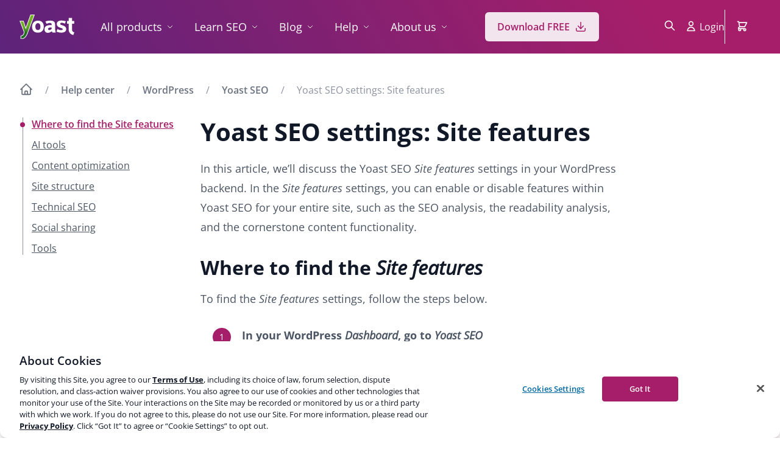

--- FILE ---
content_type: image/svg+xml
request_url: https://yoast.com/cdn-cgi/image/width=150,height=150,fit=contain,f=auto,onerror=redirect/app/uploads/2025/08/premium_icon.svg
body_size: 563
content:
<?xml version="1.0" encoding="utf-8"?>
<svg xmlns="http://www.w3.org/2000/svg" data-name="Layer 1" id="Layer_1" viewBox="0 0 200 200">
  <defs>
    <style>
      .cls-1 {
        fill: url(#radial-gradient-3);
      }

      .cls-2 {
        fill: url(#radial-gradient-2);
      }

      .cls-3 {
        fill: url(#radial-gradient);
      }

      .cls-4 {
        fill: url(#linear-gradient);
      }

      .cls-5 {
        fill: #fff;
      }

      .cls-6 {
        fill: #cd82ab;
      }
    </style>
    <linearGradient gradientUnits="userSpaceOnUse" id="linear-gradient" x1="-7.73" x2="218.16" y1="59.99" y2="143.88">
      <stop offset=".17" stop-color="#5d237a"/>
      <stop offset=".42" stop-color="#7c2072"/>
      <stop offset=".71" stop-color="#9a1e6b"/>
      <stop offset=".87" stop-color="#a61e69"/>
    </linearGradient>
    <radialGradient cx="116.36" cy="44.04" fx="116.36" fy="44.04" gradientUnits="userSpaceOnUse" id="radial-gradient" r="36.58">
      <stop offset="0" stop-color="#9fda4f"/>
      <stop offset="1" stop-color="#77b227"/>
    </radialGradient>
    <radialGradient cx="92.08" cy="114.68" fx="92.08" fy="114.68" gradientUnits="userSpaceOnUse" id="radial-gradient-2" r="29.3">
      <stop offset="0" stop-color="#fec228"/>
      <stop offset=".22" stop-color="#fbb81e"/>
      <stop offset="1" stop-color="#f49a00"/>
    </radialGradient>
    <radialGradient cx="60.52" cy="156.68" fx="60.52" fy="156.68" gradientUnits="userSpaceOnUse" id="radial-gradient-3" r="14.35">
      <stop offset="0" stop-color="#ff4e47"/>
      <stop offset="1" stop-color="#ed261f"/>
    </radialGradient>
  </defs>
  <path class="cls-4" d="M200,200H32c-17.67,0-32-14.33-32-32V32C0,14.33,14.33,0,32,0h136c17.67,0,32,14.33,32,32v168Z"/>
  <g>
    <g>
      <g>
        <path class="cls-3" d="M156.41,26.63c-17.59-9.93-39.9-3.73-49.84,13.86-9.94,17.59-3.73,39.9,13.86,49.84,17.59,9.94,39.9,3.73,49.84-13.86,9.93-17.59,3.73-39.9-13.86-49.84"/>
        <path class="cls-2" d="M119.44,102.75h0s-.04-.02-.06-.04c-.02,0-.03-.02-.05-.03h0c-12.13-6.71-26.33-1.98-32.56,9.06-6.49,11.5-2.43,26.07,9.06,32.57h0s.02,0,.03.02c0,0,.02,0,.03.02h0c11.49,6.45,26.03,2.4,32.51-9.08,6.47-11.46,2.46-25.98-8.95-32.5"/>
        <path class="cls-1" d="M85.91,163.76c0-5-2.62-9.85-7.27-12.49h0c-2.23-1.26-4.65-1.86-7.05-1.86-7.9,0-14.36,6.4-14.36,14.34s6.4,14.36,14.34,14.36,14.36-6.4,14.36-14.34"/>
      </g>
      <path class="cls-5" d="M29.52,136.99v13.02c8.06-.34,14.36-2.98,19.7-8.39,5.34-5.41,10.22-14.18,14.89-27.2L98.65,21.9h-16.71l-27.83,77.3-13.8-43.35h-15.3l20.29,52.16c1.96,5.02,1.96,10.58,0,15.59-2.05,5.3-5.74,11.53-15.78,13.39Z"/>
    </g>
    <g>
      <path class="cls-6" d="M172.2,175.15h-33.59v2.95h33.59v-2.95Z"/>
      <path class="cls-6" d="M163.12,163.51l-7.72-14.2h0s0,0,0,0l-7.72,14.2-11.88-8.44,2.8,18.99h33.59l2.8-18.99-11.88,8.44Z"/>
    </g>
  </g>
</svg>

--- FILE ---
content_type: application/javascript
request_url: https://yoast.com/app/themes/yoast-theme/js/yoast.min.js?ver=1768381382
body_size: 4365
content:
!function(e,t){"object"==typeof exports&&"undefined"!=typeof module?t(exports):"function"==typeof define&&define.amd?define("util",["exports"],t):t((e="undefined"!=typeof globalThis?globalThis:e||self).util={})}(this,function(e){"use strict";e.createCookie=function(e,t,n,o){var i,a="";n&&((i=new Date).setTime(i.getTime()+24*n*60*60*1e3),a="expires="+i.toGMTString()+";"),o=o?"domain="+o+";":"",document.cookie=e+"="+t+";"+a+"path=/;"+o},e.getOuterHeight=function(e){var t;return void 0===e?0:(t=e.offsetHeight,e=getComputedStyle(e),t+(parseInt(e.marginTop)+parseInt(e.marginBottom)))},e.readCookie=function(e){for(var t=e+"=",n=document.cookie.split(";"),o=0;o<n.length;o++){for(var i=n[o];" "==i.charAt(0);)i=i.substring(1,i.length);if(0==i.indexOf(t))return i.substring(t.length,i.length)}return null},e.removeBodyAttribute=function(e){document.querySelector("body").removeAttribute(e)},e.testFilter=function(){var e=document.createElement("a");return e.style.cssText=["","-webkit-","-moz-","-o-","-ms-"].join("filter:blur(2px); "),!!e.style.length&&(void 0===document.documentMode||9<document.documentMode)},e.toggleAriaExpanded=function(e,t){var n;e.hasAttribute("aria-expanded")&&(n="true"===e.getAttribute("aria-expanded"),e.setAttribute("aria-expanded",t||!n))},e.toggleBodyAttribute=function(e){if(void 0===e)return!1;var t=document.querySelector("body");t.hasAttribute(e)?t.removeAttribute(e):t.setAttribute(e,!0)},Object.defineProperty(e,"__esModule",{value:!0})}),function(e){"function"==typeof define&&define.amd?define("accordion",e):e()}(function(){"use strict";function o(e,t){var n,o=document.createElement("button");(n=document.createElement("span")).className="screen-reader-text",n.setAttribute("data-alternate-text","Collapse child menu"),n.innerHTML="Expand child menu";o.className="accordion-toggle",o.setAttribute("aria-expanded","false"),o.appendChild(n),o.addEventListener("click",function(e){e=e.target;e.classList.contains("expanded")?(e.classList.remove("expanded"),e.setAttribute("aria-expanded","false"),e.parentNode.children[2].classList.remove("expanded")):(e.classList.add("expanded"),e.setAttribute("aria-expanded","true"),e.parentNode.children[2].classList.add("expanded"))}),e.prepend(o),t&&(o.classList.add("expanded"),o.setAttribute("aria-expanded","true"),o.parentNode.children[2].classList.add("expanded"))}document.addEventListener("DOMContentLoaded",function(){var e=document.getElementById("menu-footer-menu");if(e)for(var t=e.children,n=0;n<t.length;n++)o(t[n],0===n)})}),function(e){"function"==typeof define&&define.amd?define("annualMonthlyToggle",e):e()}(function(){"use strict";function n(e){for(var t=e.target.classList.contains("input-annually"),n=document.querySelectorAll(".input-annually"),o=document.querySelectorAll(".input-monthly"),i=document.querySelectorAll(".period__monthly"),a=document.querySelectorAll(".period__annually"),r=n.length,s=i.length,c=0;c<r;c++)n[c].checked=t,o[c].checked=!t;for(var d=0;d<s;d++)t?(a[d].classList.remove("sub-hide"),i[d].classList.add("sub-hide")):(a[d].classList.add("sub-hide"),i[d].classList.remove("sub-hide"))}document.addEventListener("DOMContentLoaded",function(){for(var e=document.querySelectorAll(".subs-billing-option"),t=0;t<e.length;t++)e[t].addEventListener("change",n)})}),function(e){"function"==typeof define&&define.amd?define("borderedFaqBlock",e):e()}(function(){"use strict";function o(e){e=e.target.parentNode;e.classList.contains("open")?e.classList.remove("open"):e.classList.add("open")}document.addEventListener("DOMContentLoaded",function(){var e=document.querySelectorAll(".is-style-bordered-faq-block .schema-faq-section .schema-faq-question"),t=document.querySelectorAll(".is-style-bordered-faq-block .schema-faq-section .schema-faq-answer");e.forEach(function(e){var t=e.innerHTML,n=document.createElement("button");n.classList.add("schema-faq-question"),n.classList.add("button--clean"),n.innerHTML=t,n.addEventListener("click",o,!1),e.parentNode.replaceChild(n,e)}),t.forEach(function(e){var t=e.innerHTML,n=document.createElement("span");n.classList.add("schema-faq-answer-span"),n.innerHTML=t,e.innerHTML="",e.appendChild(n)})})}),function(e){"function"==typeof define&&define.amd?define("cardLink",e):e()}(function(){"use strict";document.addEventListener("DOMContentLoaded",function(){document.querySelectorAll(".card").forEach(function(o){o.querySelector(".main-link")&&o.classList.add("has-main-link"),o.addEventListener("click",function(e){var t=0,n=o.querySelector(".main-link");"a"===e.target.tagName.toLowerCase()&&(t=1),n&&0===t&&(window.location.href=n.href)})})})}),function(e){"function"==typeof define&&define.amd?define("currencySwitch",e):e()}(function(){"use strict";function e(){let e=parseInt(0+function(e){for(var t=e+"=",n=document.cookie.split(";"),o=0;o<n.length;o++){for(var i=n[o];" "==i.charAt(0);)i=i.substring(1,i.length);if(0==i.indexOf(t))return i.substring(t.length,i.length)}return null}("shop_cart_count"),10);0===e&&(e="");for(var t=document.querySelectorAll(".cart_count"),n=0;n<t.length;n++)t[n].textContent=e}function t(e){document.cookie=e+"=; expires=Thu, 01 Jan 1970 00:00:01 GMT;"}function n(){e(),t("yoastcom/customer_country_code"),t("yoastcom/shop_customer_information"),t("yoast_cart_currency")}"loading"===document.readyState?document.addEventListener("DOMContentLoaded",n):n()}),function(e){"function"==typeof define&&define.amd?define("foldableSection",e):e()}(function(){"use strict";var e;window.yoastcom=window.yoastcom||{},(e=window.yoastcom).helpers=e.helpers||{},e.helpers.toggleFoldableItems=function(e){var t=document.querySelectorAll(".foldable-section");t.length&&t.forEach(t=>{if(t.querySelectorAll(e).length){const n=t.querySelector(".foldable-section__unfold-button");let e=t.classList.contains("foldable-section__is-folded");n.addEventListener("click",function(){e=e?(t.classList.remove("foldable-section__is-folded"),n.setAttribute("aria-expanded","true"),!1):(t.classList.add("foldable-section__is-folded"),n.setAttribute("aria-expanded","false"),!0)})}})}}),function(e){"function"==typeof define&&define.amd?define("helpscout",e):e()}(function(){"use strict";document.addEventListener("DOMContentLoaded",function(){setTimeout(function(){const t=document.querySelector(".sticky-purchase-button__container"),n=document.querySelector("#beacon-container .BeaconFabButtonFrame");n&&t&&(n.style.transition="all .2s ease-out",window.addEventListener("scroll",function(){var e=t.getBoundingClientRect().top;n.style.top=e-95+"px"}))},1e3)})}),function(e){"function"==typeof define&&define.amd?define("navMenu",e):e()}(function(){"use strict";document.addEventListener("DOMContentLoaded",function(){var e=document.getElementById("menu-main-menu");e&&e.addEventListener("click",function(e){document.body.hasAttribute("data-show-mobile-nav")&&e.stopPropagation()}),window.addEventListener("resize",function(){895<this.window.innerWidth&&document.body.hasAttribute("data-show-mobile-nav")&&(document.getElementById("mobile-show-nav").click(),document.getElementById("mobile-show-nav").setAttribute("aria-expanded","false"))})})}),function(e,t){"object"==typeof exports&&"undefined"!=typeof module?t(exports):"function"==typeof define&&define.amd?define("stickyElements",["exports"],t):t((e="undefined"!=typeof globalThis?globalThis:e||self).stickyElements={})}(this,function(e){"use strict";function n(e){var t;return void 0===e?0:(t=e.offsetHeight,e=getComputedStyle(e),t+(parseInt(e.marginTop)+parseInt(e.marginBottom)))}function t(e){var t;"pushup"==e.getAttribute("data-sticky")&&(pushEl=document.querySelector("[data-push-sticky]"),topPos=0),"stacked"!=e.getAttribute("data-sticky")&&"pushup"!=e.getAttribute("data-sticky")&&(topPos=0),e.hasAttribute("data-sticky-stacked")&&(prevPos=document.querySelector(".subnav").getBoundingClientRect(),topPos=prevPos.bottom),stickyAnchor=e.previousElementSibling,(stickyAnchor=e.hasAttribute("data-sticky-keep")?!1:stickyAnchor)&&((elOffset=stickyAnchor.getBoundingClientRect()).top<=topPos?(stickyAnchor.style.height=n(e)+"px",e.classList.add("is-sticky"),e.style.top=topPos+"px"):(e.classList.remove("is-sticky"),e.style.top="",stickyAnchor.style.height="0")),"undefined"!=typeof pushEl&&"pushup"==e.getAttribute("data-sticky")&&(t=(pushOffset=pushEl.getBoundingClientRect()).top-n(e),pushOffset.top<e.offsetHeight&&0<t&&(e.style.webkitTransform="translateY("+t+"px)",e.style.transform="translateY("+t+"px)"))}function o(e){e.classList.remove("is-sticky"),e.style.top="",e.previousElementSibling.style.height="0"}e.setStickyElements=function(){for(var e=0;e<window.stickyEls.length;e++)stickyEl=window.stickyEls[e],window.matchMedia&&(window.matchMedia("(min-width: 56em)").matches&&(stickyEl.hasAttribute("data-sticky-desktop")?t:o)(stickyEl),window.matchMedia("(max-width: 48em)").matches&&(stickyEl.hasAttribute("data-sticky-mobile")?t:o)(stickyEl))},Object.defineProperty(e,"__esModule",{value:!0})}),function(e){"function"==typeof define&&define.amd?define("tabs",e):e()}(function(){"use strict";function r(e){e&&(e.focus(),e.click())}function a(e,t){null!=e&&e.length&&(t.forEach(function(e){e.setAttribute("aria-selected","false"),e.setAttribute("tabIndex","-1")}),e.removeAttribute("tabindex"),e.setAttribute("aria-selected","true"))}function n(){document.querySelectorAll(".yoast-tabbed-interface").forEach(function(e){var t=e.querySelectorAll("ul.tabs"),n=t[0].querySelectorAll(".tabs__item"),i=t[0].querySelectorAll(".tabs__link"),a=e.querySelectorAll(".tabs__panel");t[0].setAttribute("role","tablist"),n.forEach(function(e,t){var n=e.querySelectorAll(".tabs__link"),o=e.getAttribute("id");e.setAttribute("role","presentation"),n[0].setAttribute("id","yoast-tabbed-interface-tab-"+o),n[0].setAttribute("role","tab"),n[0].setAttribute("aria-selected",!1),n[0].setAttribute("tabIndex","-1"),e.classList.contains("default_open")&&(n[0].removeAttribute("tabindex"),n[0].setAttribute("aria-selected","true")),a[t].setAttribute("aria-labelledby","yoast-tabbed-interface-tab-"+o),a[t].setAttribute("role","tabpanel")}),i.forEach(function(e){e.addEventListener("keydown",function(e){if(-1!==[32,35,36,37,39].indexOf(e.which)){var t=i,n=(e.preventDefault(),e.which),o=[].slice.call(e.target).indexOf(t[0]);switch(n){case 32:r(t[o]);break;case 35:r(t[t.length-1]);break;case 36:r(t[0]);break;case 39:r(t[o-1<0?t.length-1:o-1]);break;case 37:r(t[o+1===t.length?0:o+1])}}})})})}document.addEventListener("DOMContentLoaded",function(){var e,i,t;0!==document.getElementsByClassName("tabs").length&&(document.querySelectorAll(".yoast-tabbed-interface").forEach(function(e){var n=e.querySelector(".tabs").querySelectorAll(".tabs__link"),o=e.querySelector(".tabs__content");n.forEach(function(t){t.addEventListener("click",function(e){e.preventDefault(),n.forEach(function(e){e.parentElement.classList.remove("tabs__item--active","default_open")}),t.parentElement.classList.add("tabs__item--active"),o.querySelectorAll(".tabs__panel").forEach(function(e){e.style.display="none"}),o.querySelectorAll(t.getAttribute("href"))[0].style.display="block",a(t,n)})})}),n(),e=document.location.hash||null,null===(t=new URLSearchParams(document.location.hash).get("utm_source"))&&null===e||(t=".tabs__link[href='#"+(i=(i=t||e.replace("#utm_source=","")).replace("#utm_source=",""))+"']",document.querySelectorAll(t).forEach(function(e){var t,n,o;t=i,o=(e=e).getAttribute("href"),t===o.replace("#","")&&(n=(t=e.closest(".yoast-tabbed-interface")).querySelectorAll(".tabs__link"),t.querySelector(".tabs__panel").style.display="none",t.querySelector(".tabs__item").classList.remove("tabs__item--active","default_open"),t.querySelector(o+"_tab").classList.add("tabs__item--active"),t.querySelector(".tabs__panel"+o).style.display="block",a(e,n))})))})}),function(e){"function"==typeof define&&define.amd?define("videoEmbedLazyLoader",e):e()}(function(){"use strict";function s(e,t,n,o){var e=e.target,i=e.closest(".video-seo-embed-loader"),a=document.createElement("iframe"),r="not found";i.classList.remove("video-not-loaded"),"youtube"===o&&(r="https://www.youtube.com/embed/"+t+"?autoplay=1&enablejsapi=1&origin=https%3A%2F%2Fyoast.com&rel=0&modestbranding=1"),a.setAttribute("src",r="wistia-inc"===o?"https://fast.wistia.net/embed/iframe/"+t+"?dnt=1&autoPlay=true":r),a.setAttribute("frameborder","0"),a.setAttribute("allowfullscreen","1"),a.setAttribute("allow","autoplay"),n&&a.setAttribute("title",n),e.parentNode.replaceChild(a,e)}async function o(e,t,n){var o,i,a,r,s=t?"":"loading=lazy",c="(max-width: 1280px) 100vw, 1280px";return"youtube"===n&&(o="https://i.ytimg.com/vi/"+e+"/mqdefault.jpg 320w,https://i.ytimg.com/vi/"+e+"/hqdefault.jpg 480w,https://i.ytimg.com/vi/"+e+"/sddefault.jpg 640w, https://i.ytimg.com/vi/"+e+"/maxresdefault.jpg 1280w"),"wistia-inc"===n&&(n=e,a=encodeURIComponent("https://home.wistia.com/medias/"),a=await(await fetch("https://fast.wistia.com/oembed/?url="+a+n+"&format=json&callback=?")).json(),(n=new URL(a.thumbnail_url)).searchParams.set("image_crop_resized","320x180"),a=n.toString(),n.searchParams.set("image_crop_resized","480x270"),r=n.toString(),n.searchParams.set("image_crop_resized","640x360"),i=n.toString(),n.searchParams.set("image_crop_resized","1280x720"),o=await(a+" 320w,"+r+" 480w,"+i+" 640w,"+n.toString()+" 1280w")),t&&(a=document.getElementsByTagName("head")[0],(r=document.createElement("link")).rel="preload",r.as="image",r.imageSizes=c,r.imageSrcset=o,a.appendChild(r)),('<picture class="post__hero">\n<img alt="" sizes="'+c+'" srcSet="'+o+'" '+s+">\n</picture>\n").replace("ID",e)+'<div class="play"></div>\n'}async function i(i,a,r,e){var t=document.createElement("div"),n=(n=i).charAt(0).toUpperCase()+n.slice(1);t.setAttribute("data-id",a),t.setAttribute("tabindex","0"),t.setAttribute("role","button"),t.className="video-seo-embed-loader video-not-loaded",t.setAttribute("aria-label","Load "+n+" video"),t.setAttribute("data-video-title",n+" video"),t.innerHTML=await o(a,function(e){for(var t=e.offsetTop,n=e.offsetLeft,o=e.offsetWidth,i=e.offsetHeight;e.offsetParent;)t+=(e=e.offsetParent).offsetTop,n+=e.offsetLeft;return t<window.pageYOffset+window.innerHeight&&n<window.pageXOffset+window.innerWidth&&t+i>window.pageYOffset&&n+o>window.pageXOffset}(e),i),r&&(t.setAttribute("aria-label","Load "+n+" video: "+r),t.setAttribute("data-video-title",n+" video: "+r)),t.addEventListener("click",function(e){s(e,a,r,i)}),t.addEventListener("keydown",function(e){var t,n,o;t=a,n=r,o=i,13!==(e=e).keyCode&&32!==e.keyCode||(13===e.keyCode&&s(e,t,n,o),32===e.keyCode&&e.preventDefault())}),t.addEventListener("keyup",function(e){var t,n,o;t=a,n=r,o=i,32===(e=e).keyCode&&s(e,t,n,o)}),e.appendChild(t)}document.addEventListener("DOMContentLoaded",async function(){for(var e=document.getElementsByClassName("video-player"),t=0;t<e.length;t++){var n=e[t];await i(n.dataset.videoProvider,n.dataset.id,n.dataset.videoTitle,n)}})}),function(e){"function"==typeof define&&define.amd?define("yoastCustomDialog",e):e()}(function(){"use strict";document.addEventListener("DOMContentLoaded",function(){document.querySelectorAll(".dialog__wrapper, .page-template-page-template-checkout").forEach(e=>{var t=e.querySelectorAll(".dialog__container");const n=e.querySelector(".button--show-dialog");t.forEach(t=>{var e=t.querySelectorAll(".button--close-dialog, .close-modal--continue");n.addEventListener("click",()=>{t.showModal()}),e.forEach(e=>{e.addEventListener("click",()=>{t.close()})}),t.addEventListener("click",e=>{e.target===t&&t.close()})})})})}),function(e){"function"==typeof define&&define.amd?define("yoast",e):e()}(function(){"use strict";function o(e,t){var n;e.hasAttribute("aria-expanded")&&(n="true"===e.getAttribute("aria-expanded"),e.setAttribute("aria-expanded",t||!n))}function t(){window.toggleEls=document.querySelectorAll("[data-toggle]");for(var e=0;e<window.toggleEls.length;e++)window.toggleEls[e].addEventListener("click",function(e){var t,n;this.classList.contains("is-active")||(t=this.getAttribute("data-hide-on-active"),n=document.querySelector('[data-toggle="'+t+'"]'),t=t,document.querySelector("body").removeAttribute(t),n&&(n.classList.remove("is-active"),o(n,"false"))),e.preventDefault(),o(this),void 0!==(t=this.getAttribute("data-toggle"))&&((n=document.querySelector("body")).hasAttribute(t)?n.removeAttribute(t):n.setAttribute(t,!0))})}var n;document.onreadystatechange=function(){"complete"===document.readyState&&document.querySelector&&document.addEventListener("click",function(){document.querySelector("body[data-show-mobile-search]")&&document.querySelector("header .search input").focus()})},n=setInterval(function(){var e;"complete"===document.readyState&&(clearInterval(n),(e=document.getElementById("close-mobile-search-menu"))&&(e.addEventListener("click",function(){document.querySelector('[data-toggle="data-show-mobile-search"]').click()}),t()))},100)});